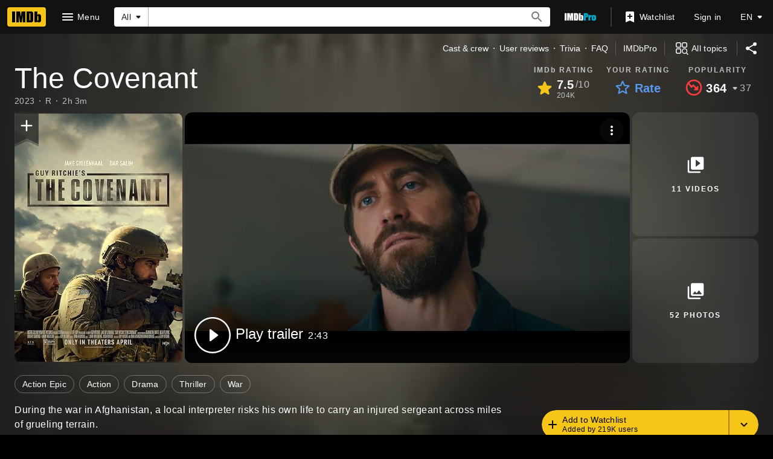

--- FILE ---
content_type: text/html; charset=UTF-8
request_url: https://www.imdb.com/title/tt4873118/
body_size: 2221
content:
<!DOCTYPE html>
<html lang="en">
<head>
    <meta charset="utf-8">
    <meta name="viewport" content="width=device-width, initial-scale=1">
    <title></title>
    <style>
        body {
            font-family: "Arial";
        }
    </style>
    <script type="text/javascript">
    window.awsWafCookieDomainList = [];
    window.gokuProps = {
"key":"AQIDAHjcYu/GjX+QlghicBgQ/[base64]",
          "iv":"D5495QCXIgAAA40l",
          "context":"4JrXpYSCbjsjGJQhKmAA71SeuYzMWLZ4KGudTNz2pTYnpOBqD+cF9YHd1rRlpBYE3mvbFSWL6PLO2uK/c4Eogq31Iv0/iHCF7Pwxmv/yycTgGP//[base64]/7ZSXP4PdZl7KBQoq5hnwbu9LbTipbtKMuAFjXL5do+Qv+MZFl7sMrWmPh+Xhedz7MrIDXP5vDO1GYt94Wix2dm7l666Eps/aAKYMJEKxQHncSspZLNtsgFCCOXU4aW23EqFaK2xnyzgcfp+e/0Lci4NeMeKUNDJ6FodG/DzqSd3WUZ6M7J7DV14keUu75ljZVcOura1kO2uWrNF5VHsACQfRi+hEIB2PlVAkleFvTjY+/Jn2CvZvaABnGWjhyvuyWEpziRI8z9Ezoz0k6shdMfoFtYQnnJO/PzmmHvjMzlWuDskIsEwN13jjfb2M+VSGjcOQm2R1Jj8mLIor34B2GKkfnCRjaaV4kpE/ABoVLJf+ZGt1L9HP8kV9JLyN5lMLAdItw=="
};
    </script>
    <script src="https://1c5c1ecf7303.a481e94e.us-east-2.token.awswaf.com/1c5c1ecf7303/e231f0619a5e/0319a8d4ae69/challenge.js"></script>
</head>
<body>
    <div id="challenge-container"></div>
    <script type="text/javascript">
        AwsWafIntegration.saveReferrer();
        AwsWafIntegration.checkForceRefresh().then((forceRefresh) => {
            if (forceRefresh) {
                AwsWafIntegration.forceRefreshToken().then(() => {
                    window.location.reload(true);
                });
            } else {
                AwsWafIntegration.getToken().then(() => {
                    window.location.reload(true);
                });
            }
        });
    </script>
    <noscript>
        <h1>JavaScript is disabled</h1>
        In order to continue, we need to verify that you're not a robot.
        This requires JavaScript. Enable JavaScript and then reload the page.
    </noscript>
</body>
</html>